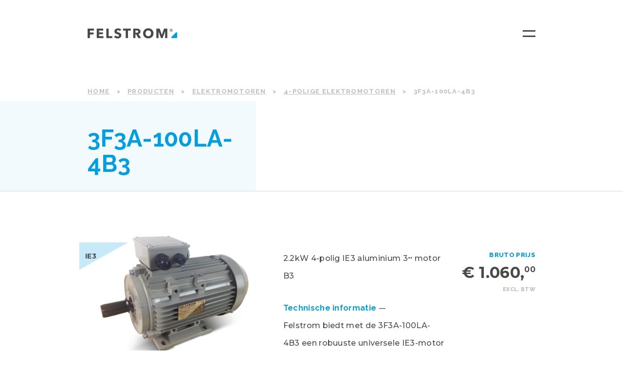

--- FILE ---
content_type: text/html; charset=UTF-8
request_url: https://www.felstrom.com/nl/3f3a-100la-4b3/
body_size: 79394
content:
<!doctype html>
<html lang="nl-NL">
<head>
	<meta charset="UTF-8">
	<meta name="viewport" content="width=device-width, initial-scale=1">
	<link rel="profile" href="http://gmpg.org/xfn/11">

    <link href="https://fonts.googleapis.com/css?family=Montserrat:500,700|Raleway:400,500,700,800,900" rel="stylesheet" />

    <link rel="shortcut icon" href="https://www.felstrom.com/wp-content/themes/felstrom/images/favicon/favicon.ico" type="image/x-icon" />
    <link rel="apple-touch-icon" href="https://www.felstrom.com/wp-content/themes/felstrom/images/favicon/apple-touch-icon.png" />
    <link rel="apple-touch-icon" sizes="57x57" href="https://www.felstrom.com/wp-content/themes/felstrom/images/favicon/apple-touch-icon-57x57.png" />
    <link rel="apple-touch-icon" sizes="72x72" href="https://www.felstrom.com/wp-content/themes/felstrom/images/favicon/apple-touch-icon-72x72.png" />
    <link rel="apple-touch-icon" sizes="76x76" href="https://www.felstrom.com/wp-content/themes/felstrom/images/favicon/apple-touch-icon-76x76.png" />
    <link rel="apple-touch-icon" sizes="114x114" href="https://www.felstrom.com/wp-content/themes/felstrom/images/favicon/apple-touch-icon-114x114.png" />
    <link rel="apple-touch-icon" sizes="120x120" href="https://www.felstrom.com/wp-content/themes/felstrom/images/favicon/apple-touch-icon-120x120.png" />
    <link rel="apple-touch-icon" sizes="144x144" href="https://www.felstrom.com/wp-content/themes/felstrom/images/favicon/apple-touch-icon-144x144.png" />
    <link rel="apple-touch-icon" sizes="152x152" href="https://www.felstrom.com/wp-content/themes/felstrom/images/favicon/apple-touch-icon-152x152.png" />
    <link rel="apple-touch-icon" sizes="180x180" href="https://www.felstrom.com/wp-content/themes/felstrom/images/favicon/apple-touch-icon-180x180.png" />

	<meta name='robots' content='index, follow, max-image-preview:large, max-snippet:-1, max-video-preview:-1' />
	<style>img:is([sizes="auto" i], [sizes^="auto," i]) { contain-intrinsic-size: 3000px 1500px }</style>
	<link rel="alternate" hreflang="en" href="https://www.felstrom.com/products/3f3a-100la-4b3/" />
<link rel="alternate" hreflang="nl" href="https://www.felstrom.com/nl/3f3a-100la-4b3/" />
<link rel="alternate" hreflang="de" href="https://www.felstrom.com/de/produkte/3f3a-100la-4b3/" />
<link rel="alternate" hreflang="x-default" href="https://www.felstrom.com/products/3f3a-100la-4b3/" />

<!-- Google Tag Manager for WordPress by gtm4wp.com -->
<script data-cfasync="false" data-pagespeed-no-defer>
	var gtm4wp_datalayer_name = "dataLayer";
	var dataLayer = dataLayer || [];
</script>
<!-- End Google Tag Manager for WordPress by gtm4wp.com -->
	<!-- This site is optimized with the Yoast SEO plugin v26.2 - https://yoast.com/wordpress/plugins/seo/ -->
	<title>3F3A-100LA-4B3 &#8226; Felstrom</title>
	<link rel="canonical" href="https://www.felstrom.com/nl/3f3a-100la-4b3/" />
	<meta property="og:locale" content="nl_NL" />
	<meta property="og:type" content="article" />
	<meta property="og:title" content="3F3A-100LA-4B3 &#8226; Felstrom" />
	<meta property="og:description" content="Felstrom biedt met de 3F3A-100LA-4B3 een robuuste universele IE3-motor voor een vriendelijke prijs. De 3F3A-100LA-4B3 is een veelzijdige en goed uitgeruste 4-polige 2.2kW-elektromotor in B3-bouwvorm. Net als alle andere Felstrom-motoren is de 3F3A-100LA-4B3 afgewerkt in een duurzame RAL 7030-poedercoating en heeft een roestvrijstalen ID-plaat voor optimale duurzaamheid. Felstrom-motoren kenmerken zich door een goede afdichting op [&hellip;]" />
	<meta property="og:url" content="https://www.felstrom.com/nl/3f3a-100la-4b3/" />
	<meta property="og:site_name" content="Felstrom" />
	<meta property="article:modified_time" content="2020-07-20T11:22:18+00:00" />
	<meta property="og:image" content="https://www.felstrom.com/wp-content/uploads/2019/06/3F3A-100LA-4B3-FEL.jpg" />
	<meta property="og:image:width" content="3402" />
	<meta property="og:image:height" content="2551" />
	<meta property="og:image:type" content="image/jpeg" />
	<meta name="twitter:card" content="summary_large_image" />
	<script type="application/ld+json" class="yoast-schema-graph">{"@context":"https://schema.org","@graph":[{"@type":"WebPage","@id":"https://www.felstrom.com/nl/3f3a-100la-4b3/","url":"https://www.felstrom.com/nl/3f3a-100la-4b3/","name":"3F3A-100LA-4B3 &#8226; Felstrom","isPartOf":{"@id":"https://www.felstrom.com/#website"},"primaryImageOfPage":{"@id":"https://www.felstrom.com/nl/3f3a-100la-4b3/#primaryimage"},"image":{"@id":"https://www.felstrom.com/nl/3f3a-100la-4b3/#primaryimage"},"thumbnailUrl":"https://www.felstrom.com/wp-content/uploads/2019/06/3F3A-100LA-4B3-FEL.jpg","datePublished":"2019-10-30T23:29:28+00:00","dateModified":"2020-07-20T11:22:18+00:00","breadcrumb":{"@id":"https://www.felstrom.com/nl/3f3a-100la-4b3/#breadcrumb"},"inLanguage":"nl-NL","potentialAction":[{"@type":"ReadAction","target":["https://www.felstrom.com/nl/3f3a-100la-4b3/"]}]},{"@type":"ImageObject","inLanguage":"nl-NL","@id":"https://www.felstrom.com/nl/3f3a-100la-4b3/#primaryimage","url":"https://www.felstrom.com/wp-content/uploads/2019/06/3F3A-100LA-4B3-FEL.jpg","contentUrl":"https://www.felstrom.com/wp-content/uploads/2019/06/3F3A-100LA-4B3-FEL.jpg","width":3402,"height":2551},{"@type":"BreadcrumbList","@id":"https://www.felstrom.com/nl/3f3a-100la-4b3/#breadcrumb","itemListElement":[{"@type":"ListItem","position":1,"name":"Home","item":"https://www.felstrom.com/nl/"},{"@type":"ListItem","position":2,"name":"Producten","item":"https://www.felstrom.com/products/"},{"@type":"ListItem","position":3,"name":"Elektromotoren","item":"https://www.felstrom.com/nl/product-category/elektromotoren/"},{"@type":"ListItem","position":4,"name":"4-polige elektromotoren","item":"https://www.felstrom.com/nl/product-category/4-polige-elektromotoren/"},{"@type":"ListItem","position":5,"name":"3F3A-100LA-4B3"}]},{"@type":"WebSite","@id":"https://www.felstrom.com/#website","url":"https://www.felstrom.com/","name":"Felstrom","description":"","publisher":{"@id":"https://www.felstrom.com/#organization"},"potentialAction":[{"@type":"SearchAction","target":{"@type":"EntryPoint","urlTemplate":"https://www.felstrom.com/?s={search_term_string}"},"query-input":{"@type":"PropertyValueSpecification","valueRequired":true,"valueName":"search_term_string"}}],"inLanguage":"nl-NL"},{"@type":"Organization","@id":"https://www.felstrom.com/#organization","name":"Felstrom","url":"https://www.felstrom.com/","logo":{"@type":"ImageObject","inLanguage":"nl-NL","@id":"https://www.felstrom.com/#/schema/logo/image/","url":"https://www.felstrom.com/wp-content/uploads/2019/11/Logo-FelstromR-sq.png","contentUrl":"https://www.felstrom.com/wp-content/uploads/2019/11/Logo-FelstromR-sq.png","width":787,"height":787,"caption":"Felstrom"},"image":{"@id":"https://www.felstrom.com/#/schema/logo/image/"}}]}</script>
	<!-- / Yoast SEO plugin. -->


<link rel='dns-prefetch' href='//www.felstrom.com' />
<link rel="alternate" type="application/rss+xml" title="Felstrom &raquo; feed" href="https://www.felstrom.com/nl/feed/" />
<script type="text/javascript">
/* <![CDATA[ */
window._wpemojiSettings = {"baseUrl":"https:\/\/s.w.org\/images\/core\/emoji\/16.0.1\/72x72\/","ext":".png","svgUrl":"https:\/\/s.w.org\/images\/core\/emoji\/16.0.1\/svg\/","svgExt":".svg","source":{"concatemoji":"https:\/\/www.felstrom.com\/wp-includes\/js\/wp-emoji-release.min.js?ver=6.8.3"}};
/*! This file is auto-generated */
!function(s,n){var o,i,e;function c(e){try{var t={supportTests:e,timestamp:(new Date).valueOf()};sessionStorage.setItem(o,JSON.stringify(t))}catch(e){}}function p(e,t,n){e.clearRect(0,0,e.canvas.width,e.canvas.height),e.fillText(t,0,0);var t=new Uint32Array(e.getImageData(0,0,e.canvas.width,e.canvas.height).data),a=(e.clearRect(0,0,e.canvas.width,e.canvas.height),e.fillText(n,0,0),new Uint32Array(e.getImageData(0,0,e.canvas.width,e.canvas.height).data));return t.every(function(e,t){return e===a[t]})}function u(e,t){e.clearRect(0,0,e.canvas.width,e.canvas.height),e.fillText(t,0,0);for(var n=e.getImageData(16,16,1,1),a=0;a<n.data.length;a++)if(0!==n.data[a])return!1;return!0}function f(e,t,n,a){switch(t){case"flag":return n(e,"\ud83c\udff3\ufe0f\u200d\u26a7\ufe0f","\ud83c\udff3\ufe0f\u200b\u26a7\ufe0f")?!1:!n(e,"\ud83c\udde8\ud83c\uddf6","\ud83c\udde8\u200b\ud83c\uddf6")&&!n(e,"\ud83c\udff4\udb40\udc67\udb40\udc62\udb40\udc65\udb40\udc6e\udb40\udc67\udb40\udc7f","\ud83c\udff4\u200b\udb40\udc67\u200b\udb40\udc62\u200b\udb40\udc65\u200b\udb40\udc6e\u200b\udb40\udc67\u200b\udb40\udc7f");case"emoji":return!a(e,"\ud83e\udedf")}return!1}function g(e,t,n,a){var r="undefined"!=typeof WorkerGlobalScope&&self instanceof WorkerGlobalScope?new OffscreenCanvas(300,150):s.createElement("canvas"),o=r.getContext("2d",{willReadFrequently:!0}),i=(o.textBaseline="top",o.font="600 32px Arial",{});return e.forEach(function(e){i[e]=t(o,e,n,a)}),i}function t(e){var t=s.createElement("script");t.src=e,t.defer=!0,s.head.appendChild(t)}"undefined"!=typeof Promise&&(o="wpEmojiSettingsSupports",i=["flag","emoji"],n.supports={everything:!0,everythingExceptFlag:!0},e=new Promise(function(e){s.addEventListener("DOMContentLoaded",e,{once:!0})}),new Promise(function(t){var n=function(){try{var e=JSON.parse(sessionStorage.getItem(o));if("object"==typeof e&&"number"==typeof e.timestamp&&(new Date).valueOf()<e.timestamp+604800&&"object"==typeof e.supportTests)return e.supportTests}catch(e){}return null}();if(!n){if("undefined"!=typeof Worker&&"undefined"!=typeof OffscreenCanvas&&"undefined"!=typeof URL&&URL.createObjectURL&&"undefined"!=typeof Blob)try{var e="postMessage("+g.toString()+"("+[JSON.stringify(i),f.toString(),p.toString(),u.toString()].join(",")+"));",a=new Blob([e],{type:"text/javascript"}),r=new Worker(URL.createObjectURL(a),{name:"wpTestEmojiSupports"});return void(r.onmessage=function(e){c(n=e.data),r.terminate(),t(n)})}catch(e){}c(n=g(i,f,p,u))}t(n)}).then(function(e){for(var t in e)n.supports[t]=e[t],n.supports.everything=n.supports.everything&&n.supports[t],"flag"!==t&&(n.supports.everythingExceptFlag=n.supports.everythingExceptFlag&&n.supports[t]);n.supports.everythingExceptFlag=n.supports.everythingExceptFlag&&!n.supports.flag,n.DOMReady=!1,n.readyCallback=function(){n.DOMReady=!0}}).then(function(){return e}).then(function(){var e;n.supports.everything||(n.readyCallback(),(e=n.source||{}).concatemoji?t(e.concatemoji):e.wpemoji&&e.twemoji&&(t(e.twemoji),t(e.wpemoji)))}))}((window,document),window._wpemojiSettings);
/* ]]> */
</script>
<style id='wp-emoji-styles-inline-css' type='text/css'>

	img.wp-smiley, img.emoji {
		display: inline !important;
		border: none !important;
		box-shadow: none !important;
		height: 1em !important;
		width: 1em !important;
		margin: 0 0.07em !important;
		vertical-align: -0.1em !important;
		background: none !important;
		padding: 0 !important;
	}
</style>
<link rel='stylesheet' id='wp-block-library-css' href='https://www.felstrom.com/wp-includes/css/dist/block-library/style.min.css?ver=6.8.3' type='text/css' media='all' />
<style id='classic-theme-styles-inline-css' type='text/css'>
/*! This file is auto-generated */
.wp-block-button__link{color:#fff;background-color:#32373c;border-radius:9999px;box-shadow:none;text-decoration:none;padding:calc(.667em + 2px) calc(1.333em + 2px);font-size:1.125em}.wp-block-file__button{background:#32373c;color:#fff;text-decoration:none}
</style>
<style id='global-styles-inline-css' type='text/css'>
:root{--wp--preset--aspect-ratio--square: 1;--wp--preset--aspect-ratio--4-3: 4/3;--wp--preset--aspect-ratio--3-4: 3/4;--wp--preset--aspect-ratio--3-2: 3/2;--wp--preset--aspect-ratio--2-3: 2/3;--wp--preset--aspect-ratio--16-9: 16/9;--wp--preset--aspect-ratio--9-16: 9/16;--wp--preset--color--black: #000000;--wp--preset--color--cyan-bluish-gray: #abb8c3;--wp--preset--color--white: #ffffff;--wp--preset--color--pale-pink: #f78da7;--wp--preset--color--vivid-red: #cf2e2e;--wp--preset--color--luminous-vivid-orange: #ff6900;--wp--preset--color--luminous-vivid-amber: #fcb900;--wp--preset--color--light-green-cyan: #7bdcb5;--wp--preset--color--vivid-green-cyan: #00d084;--wp--preset--color--pale-cyan-blue: #8ed1fc;--wp--preset--color--vivid-cyan-blue: #0693e3;--wp--preset--color--vivid-purple: #9b51e0;--wp--preset--gradient--vivid-cyan-blue-to-vivid-purple: linear-gradient(135deg,rgba(6,147,227,1) 0%,rgb(155,81,224) 100%);--wp--preset--gradient--light-green-cyan-to-vivid-green-cyan: linear-gradient(135deg,rgb(122,220,180) 0%,rgb(0,208,130) 100%);--wp--preset--gradient--luminous-vivid-amber-to-luminous-vivid-orange: linear-gradient(135deg,rgba(252,185,0,1) 0%,rgba(255,105,0,1) 100%);--wp--preset--gradient--luminous-vivid-orange-to-vivid-red: linear-gradient(135deg,rgba(255,105,0,1) 0%,rgb(207,46,46) 100%);--wp--preset--gradient--very-light-gray-to-cyan-bluish-gray: linear-gradient(135deg,rgb(238,238,238) 0%,rgb(169,184,195) 100%);--wp--preset--gradient--cool-to-warm-spectrum: linear-gradient(135deg,rgb(74,234,220) 0%,rgb(151,120,209) 20%,rgb(207,42,186) 40%,rgb(238,44,130) 60%,rgb(251,105,98) 80%,rgb(254,248,76) 100%);--wp--preset--gradient--blush-light-purple: linear-gradient(135deg,rgb(255,206,236) 0%,rgb(152,150,240) 100%);--wp--preset--gradient--blush-bordeaux: linear-gradient(135deg,rgb(254,205,165) 0%,rgb(254,45,45) 50%,rgb(107,0,62) 100%);--wp--preset--gradient--luminous-dusk: linear-gradient(135deg,rgb(255,203,112) 0%,rgb(199,81,192) 50%,rgb(65,88,208) 100%);--wp--preset--gradient--pale-ocean: linear-gradient(135deg,rgb(255,245,203) 0%,rgb(182,227,212) 50%,rgb(51,167,181) 100%);--wp--preset--gradient--electric-grass: linear-gradient(135deg,rgb(202,248,128) 0%,rgb(113,206,126) 100%);--wp--preset--gradient--midnight: linear-gradient(135deg,rgb(2,3,129) 0%,rgb(40,116,252) 100%);--wp--preset--font-size--small: 13px;--wp--preset--font-size--medium: 20px;--wp--preset--font-size--large: 36px;--wp--preset--font-size--x-large: 42px;--wp--preset--spacing--20: 0.44rem;--wp--preset--spacing--30: 0.67rem;--wp--preset--spacing--40: 1rem;--wp--preset--spacing--50: 1.5rem;--wp--preset--spacing--60: 2.25rem;--wp--preset--spacing--70: 3.38rem;--wp--preset--spacing--80: 5.06rem;--wp--preset--shadow--natural: 6px 6px 9px rgba(0, 0, 0, 0.2);--wp--preset--shadow--deep: 12px 12px 50px rgba(0, 0, 0, 0.4);--wp--preset--shadow--sharp: 6px 6px 0px rgba(0, 0, 0, 0.2);--wp--preset--shadow--outlined: 6px 6px 0px -3px rgba(255, 255, 255, 1), 6px 6px rgba(0, 0, 0, 1);--wp--preset--shadow--crisp: 6px 6px 0px rgba(0, 0, 0, 1);}:where(.is-layout-flex){gap: 0.5em;}:where(.is-layout-grid){gap: 0.5em;}body .is-layout-flex{display: flex;}.is-layout-flex{flex-wrap: wrap;align-items: center;}.is-layout-flex > :is(*, div){margin: 0;}body .is-layout-grid{display: grid;}.is-layout-grid > :is(*, div){margin: 0;}:where(.wp-block-columns.is-layout-flex){gap: 2em;}:where(.wp-block-columns.is-layout-grid){gap: 2em;}:where(.wp-block-post-template.is-layout-flex){gap: 1.25em;}:where(.wp-block-post-template.is-layout-grid){gap: 1.25em;}.has-black-color{color: var(--wp--preset--color--black) !important;}.has-cyan-bluish-gray-color{color: var(--wp--preset--color--cyan-bluish-gray) !important;}.has-white-color{color: var(--wp--preset--color--white) !important;}.has-pale-pink-color{color: var(--wp--preset--color--pale-pink) !important;}.has-vivid-red-color{color: var(--wp--preset--color--vivid-red) !important;}.has-luminous-vivid-orange-color{color: var(--wp--preset--color--luminous-vivid-orange) !important;}.has-luminous-vivid-amber-color{color: var(--wp--preset--color--luminous-vivid-amber) !important;}.has-light-green-cyan-color{color: var(--wp--preset--color--light-green-cyan) !important;}.has-vivid-green-cyan-color{color: var(--wp--preset--color--vivid-green-cyan) !important;}.has-pale-cyan-blue-color{color: var(--wp--preset--color--pale-cyan-blue) !important;}.has-vivid-cyan-blue-color{color: var(--wp--preset--color--vivid-cyan-blue) !important;}.has-vivid-purple-color{color: var(--wp--preset--color--vivid-purple) !important;}.has-black-background-color{background-color: var(--wp--preset--color--black) !important;}.has-cyan-bluish-gray-background-color{background-color: var(--wp--preset--color--cyan-bluish-gray) !important;}.has-white-background-color{background-color: var(--wp--preset--color--white) !important;}.has-pale-pink-background-color{background-color: var(--wp--preset--color--pale-pink) !important;}.has-vivid-red-background-color{background-color: var(--wp--preset--color--vivid-red) !important;}.has-luminous-vivid-orange-background-color{background-color: var(--wp--preset--color--luminous-vivid-orange) !important;}.has-luminous-vivid-amber-background-color{background-color: var(--wp--preset--color--luminous-vivid-amber) !important;}.has-light-green-cyan-background-color{background-color: var(--wp--preset--color--light-green-cyan) !important;}.has-vivid-green-cyan-background-color{background-color: var(--wp--preset--color--vivid-green-cyan) !important;}.has-pale-cyan-blue-background-color{background-color: var(--wp--preset--color--pale-cyan-blue) !important;}.has-vivid-cyan-blue-background-color{background-color: var(--wp--preset--color--vivid-cyan-blue) !important;}.has-vivid-purple-background-color{background-color: var(--wp--preset--color--vivid-purple) !important;}.has-black-border-color{border-color: var(--wp--preset--color--black) !important;}.has-cyan-bluish-gray-border-color{border-color: var(--wp--preset--color--cyan-bluish-gray) !important;}.has-white-border-color{border-color: var(--wp--preset--color--white) !important;}.has-pale-pink-border-color{border-color: var(--wp--preset--color--pale-pink) !important;}.has-vivid-red-border-color{border-color: var(--wp--preset--color--vivid-red) !important;}.has-luminous-vivid-orange-border-color{border-color: var(--wp--preset--color--luminous-vivid-orange) !important;}.has-luminous-vivid-amber-border-color{border-color: var(--wp--preset--color--luminous-vivid-amber) !important;}.has-light-green-cyan-border-color{border-color: var(--wp--preset--color--light-green-cyan) !important;}.has-vivid-green-cyan-border-color{border-color: var(--wp--preset--color--vivid-green-cyan) !important;}.has-pale-cyan-blue-border-color{border-color: var(--wp--preset--color--pale-cyan-blue) !important;}.has-vivid-cyan-blue-border-color{border-color: var(--wp--preset--color--vivid-cyan-blue) !important;}.has-vivid-purple-border-color{border-color: var(--wp--preset--color--vivid-purple) !important;}.has-vivid-cyan-blue-to-vivid-purple-gradient-background{background: var(--wp--preset--gradient--vivid-cyan-blue-to-vivid-purple) !important;}.has-light-green-cyan-to-vivid-green-cyan-gradient-background{background: var(--wp--preset--gradient--light-green-cyan-to-vivid-green-cyan) !important;}.has-luminous-vivid-amber-to-luminous-vivid-orange-gradient-background{background: var(--wp--preset--gradient--luminous-vivid-amber-to-luminous-vivid-orange) !important;}.has-luminous-vivid-orange-to-vivid-red-gradient-background{background: var(--wp--preset--gradient--luminous-vivid-orange-to-vivid-red) !important;}.has-very-light-gray-to-cyan-bluish-gray-gradient-background{background: var(--wp--preset--gradient--very-light-gray-to-cyan-bluish-gray) !important;}.has-cool-to-warm-spectrum-gradient-background{background: var(--wp--preset--gradient--cool-to-warm-spectrum) !important;}.has-blush-light-purple-gradient-background{background: var(--wp--preset--gradient--blush-light-purple) !important;}.has-blush-bordeaux-gradient-background{background: var(--wp--preset--gradient--blush-bordeaux) !important;}.has-luminous-dusk-gradient-background{background: var(--wp--preset--gradient--luminous-dusk) !important;}.has-pale-ocean-gradient-background{background: var(--wp--preset--gradient--pale-ocean) !important;}.has-electric-grass-gradient-background{background: var(--wp--preset--gradient--electric-grass) !important;}.has-midnight-gradient-background{background: var(--wp--preset--gradient--midnight) !important;}.has-small-font-size{font-size: var(--wp--preset--font-size--small) !important;}.has-medium-font-size{font-size: var(--wp--preset--font-size--medium) !important;}.has-large-font-size{font-size: var(--wp--preset--font-size--large) !important;}.has-x-large-font-size{font-size: var(--wp--preset--font-size--x-large) !important;}
:where(.wp-block-post-template.is-layout-flex){gap: 1.25em;}:where(.wp-block-post-template.is-layout-grid){gap: 1.25em;}
:where(.wp-block-columns.is-layout-flex){gap: 2em;}:where(.wp-block-columns.is-layout-grid){gap: 2em;}
:root :where(.wp-block-pullquote){font-size: 1.5em;line-height: 1.6;}
</style>
<link rel='stylesheet' id='contact-form-7-css' href='https://www.felstrom.com/wp-content/plugins/contact-form-7/includes/css/styles.css?ver=6.1.2' type='text/css' media='all' />
<link rel='stylesheet' id='wpml-legacy-dropdown-click-0-css' href='https://www.felstrom.com/wp-content/plugins/sitepress-multilingual-cms/templates/language-switchers/legacy-dropdown-click/style.min.css?ver=1' type='text/css' media='all' />
<link rel='stylesheet' id='search-filter-plugin-styles-css' href='https://www.felstrom.com/wp-content/plugins/search-filter-pro/public/assets/css/search-filter.min.css?ver=2.5.19' type='text/css' media='all' />
<link rel='stylesheet' id='felstrom-style-css' href='https://www.felstrom.com/wp-content/themes/felstrom/style.css?ver=1.0.0' type='text/css' media='all' />
<script type="text/javascript" src="https://www.felstrom.com/wp-content/plugins/sitepress-multilingual-cms/templates/language-switchers/legacy-dropdown-click/script.min.js?ver=1" id="wpml-legacy-dropdown-click-0-js"></script>
<script type="text/javascript" src="https://www.felstrom.com/wp-includes/js/jquery/jquery.min.js?ver=3.7.1" id="jquery-core-js"></script>
<script type="text/javascript" src="https://www.felstrom.com/wp-includes/js/jquery/jquery-migrate.min.js?ver=3.4.1" id="jquery-migrate-js"></script>
<link rel="https://api.w.org/" href="https://www.felstrom.com/nl/wp-json/" /><link rel="EditURI" type="application/rsd+xml" title="RSD" href="https://www.felstrom.com/xmlrpc.php?rsd" />
<meta name="generator" content="WordPress 6.8.3" />
<link rel='shortlink' href='https://www.felstrom.com/nl/?p=8856' />
<link rel="alternate" title="oEmbed (JSON)" type="application/json+oembed" href="https://www.felstrom.com/nl/wp-json/oembed/1.0/embed?url=https%3A%2F%2Fwww.felstrom.com%2Fnl%2F3f3a-100la-4b3%2F" />
<link rel="alternate" title="oEmbed (XML)" type="text/xml+oembed" href="https://www.felstrom.com/nl/wp-json/oembed/1.0/embed?url=https%3A%2F%2Fwww.felstrom.com%2Fnl%2F3f3a-100la-4b3%2F&#038;format=xml" />
<meta name="generator" content="WPML ver:4.8.4 stt:38,1,3;" />

<!-- Google Tag Manager for WordPress by gtm4wp.com -->
<!-- GTM Container placement set to footer -->
<script data-cfasync="false" data-pagespeed-no-defer>
	var dataLayer_content = {"pagePostType":"product","pagePostType2":"single-product"};
	dataLayer.push( dataLayer_content );
</script>
<script data-cfasync="false" data-pagespeed-no-defer>
(function(w,d,s,l,i){w[l]=w[l]||[];w[l].push({'gtm.start':
new Date().getTime(),event:'gtm.js'});var f=d.getElementsByTagName(s)[0],
j=d.createElement(s),dl=l!='dataLayer'?'&l='+l:'';j.async=true;j.src=
'//www.googletagmanager.com/gtm.js?id='+i+dl;f.parentNode.insertBefore(j,f);
})(window,document,'script','dataLayer','GTM-5LSW4DV');
</script>
<!-- End Google Tag Manager for WordPress by gtm4wp.com --></head>

<body class="wp-singular product-template-default single single-product postid-8856 wp-theme-felstrom">

<div id="page" class="site">
	<a class="skip-link screen-reader-text" href="#main">Ga naar inhoud</a>

	<header class="site-header">
        <div class="container">
            <div class="row flex-row sm-gutters main-row">
                <div class="col-lg-2 col-xs-6 col-logo">
                    <a href="https://www.felstrom.com/nl/" class="logo">
                        <svg xmlns="http://www.w3.org/2000/svg" viewBox="0 0 174.5 19.7"><defs><style>.cls-1{fill:#009ee3;}.cls-2{fill:#484847;}</style></defs><title>Felstrom</title><g id="Laag_2" data-name="Laag 2"><g id="Laag_1-2" data-name="Laag 1"><path class="cls-1" d="M174.5,9v8.9a1.32,1.32,0,0,1-1.3,1.3h-8.9a1.32,1.32,0,0,1-.9-2.3L172.3,8a1.32,1.32,0,0,1,2.2,1"/><polygon class="cls-2" points="0 19.2 4.4 19.2 4.4 12 11.7 12 11.7 8.3 4.4 8.3 4.4 4.4 12.3 4.4 12.3 0.6 0 0.6 0 19.2"/><polygon class="cls-2" points="17.8 0.6 17.8 19.2 30.8 19.2 30.8 15.4 22.2 15.4 22.2 11.5 29.9 11.5 29.9 7.9 22.2 7.9 22.2 4.4 30.4 4.4 30.4 0.6 17.8 0.6"/><polygon class="cls-2" points="36.5 0.6 36.5 19.2 48.2 19.2 48.2 15.3 41 15.3 41 0.6 36.5 0.6"/><path class="cls-2" d="M62.8,5.4a4.43,4.43,0,0,0-1.5-1.2,3.92,3.92,0,0,0-1.8-.4,2.77,2.77,0,0,0-.9.1,6.89,6.89,0,0,0-.8.3,1.17,1.17,0,0,0-.6.6,1.22,1.22,0,0,0-.3.9,1.88,1.88,0,0,0,.2.8,1.7,1.7,0,0,0,.6.6,3.55,3.55,0,0,0,.9.4c.4.1.7.3,1.2.4s1.3.4,2,.7a11.4,11.4,0,0,1,1.9,1,4.39,4.39,0,0,1,1.4,1.6,4.14,4.14,0,0,1,.6,2.3,6.09,6.09,0,0,1-.6,2.8,4.94,4.94,0,0,1-1.6,1.9,6.14,6.14,0,0,1-2.3,1.1,12.59,12.59,0,0,1-2.7.4,10.72,10.72,0,0,1-3.9-.7,8.3,8.3,0,0,1-3.1-2l3-3a6.23,6.23,0,0,0,1.8,1.4,4.56,4.56,0,0,0,2.2.6,3.4,3.4,0,0,0,1-.1,6.89,6.89,0,0,0,.8-.3l.6-.6a3,3,0,0,0,.2-1,1.4,1.4,0,0,0-.3-.9,2.85,2.85,0,0,0-.8-.7,6.66,6.66,0,0,0-1.2-.6c-.5-.2-1-.3-1.7-.5a13.36,13.36,0,0,1-1.8-.7,5.6,5.6,0,0,1-1.5-1,5.83,5.83,0,0,1-1.1-1.5A4.64,4.64,0,0,1,52.3,6a6,6,0,0,1,.6-2.7,5.81,5.81,0,0,1,1.7-1.8,6.71,6.71,0,0,1,2.3-1A11.53,11.53,0,0,1,59.5.2a9.06,9.06,0,0,1,3.2.6,9.25,9.25,0,0,1,2.9,1.7Z"/><polygon class="cls-2" points="69.1 0.6 69.1 4.4 74.3 4.4 74.3 19.2 78.8 19.2 78.8 4.4 84.1 4.4 84.1 0.6 69.1 0.6"/><path class="cls-2" d="M98.6,6.3a2,2,0,0,0-.3-1.1,1.34,1.34,0,0,0-.7-.6,2.93,2.93,0,0,0-1-.3,3.75,3.75,0,0,0-1-.1H93.2V8.6h2.1a3.75,3.75,0,0,0,1.1-.1l1.1-.3a2.7,2.7,0,0,0,.8-.7,2.38,2.38,0,0,0,.3-1.2m.2,12.9-4.1-7.4H93.2v7.4H88.8V.6h7.1a10.9,10.9,0,0,1,2.6.3,7.89,7.89,0,0,1,2.3.9,4.36,4.36,0,0,1,1.6,1.7,5.4,5.4,0,0,1,.6,2.7,4.89,4.89,0,0,1-3.8,5l4.9,8Z"/><path class="cls-2" d="M123.6,9.8a5.87,5.87,0,0,0-.4-2.3,5.44,5.44,0,0,0-1.1-1.8,5.23,5.23,0,0,0-1.7-1.2,6.25,6.25,0,0,0-4.4,0,5.23,5.23,0,0,0-1.7,1.2,5.44,5.44,0,0,0-1.1,1.8,5.87,5.87,0,0,0-.4,2.3,5.87,5.87,0,0,0,.4,2.3,5.44,5.44,0,0,0,1.1,1.8,5.23,5.23,0,0,0,1.7,1.2,6.25,6.25,0,0,0,4.4,0,6.57,6.57,0,0,0,1.7-1.2,5.44,5.44,0,0,0,1.1-1.8,7.88,7.88,0,0,0,.4-2.3m4.8,0a10.19,10.19,0,0,1-.8,4,8.51,8.51,0,0,1-2.1,3.1,9.62,9.62,0,0,1-3.2,2,10.7,10.7,0,0,1-4.1.7,10.19,10.19,0,0,1-4-.7,9.62,9.62,0,0,1-3.2-2,9.45,9.45,0,0,1-2.1-3.1,10.57,10.57,0,0,1-.8-4,10.19,10.19,0,0,1,.8-4A9.45,9.45,0,0,1,111,2.7a11.56,11.56,0,0,1,3.2-2,10.52,10.52,0,0,1,4-.7,11,11,0,0,1,4.1.7,9.62,9.62,0,0,1,3.2,2,8.51,8.51,0,0,1,2.1,3.1,10.19,10.19,0,0,1,.8,4"/><polygon class="cls-2" points="148.9 0.6 144.8 12.5 144.7 12.5 140.4 0.6 134 0.6 134 19.2 138.3 19.2 138.2 6 138.2 6 143 19.2 146.1 19.2 151 6 151.1 6 150.9 19.2 155.4 19.2 155.4 0.6 148.9 0.6"/><path class="cls-2" d="M162.2,3.7V2.4h.9a.52.52,0,0,1,.4.2.76.76,0,0,1,.2.5.75.75,0,0,1-.1.5.52.52,0,0,1-.4.2h-1Zm-.7,1.9h.7V4.3h.7l.8,1.3h.8l-.9-1.5a2.09,2.09,0,0,0,.6-.4,1.45,1.45,0,0,0,.2-.7.9.9,0,0,0-.1-.5c-.1-.1-.1-.3-.2-.4a1.38,1.38,0,0,0-.4-.3.75.75,0,0,0-.5-.1h-1.7V5.6Zm.2.6a2.36,2.36,0,0,1-.9-.6,3.49,3.49,0,0,1-.6-.9,3.59,3.59,0,0,1-.2-1.1,4.25,4.25,0,0,1,.2-1.1,2.36,2.36,0,0,1,.6-.9,3.49,3.49,0,0,1,.9-.6,3.12,3.12,0,0,1,2.2,0,2.36,2.36,0,0,1,.9.6,2,2,0,0,1,.6.9,3.59,3.59,0,0,1,.2,1.1,3.59,3.59,0,0,1-.2,1.1,2.36,2.36,0,0,1-.6.9l-.9.6a3.59,3.59,0,0,1-1.1.2,4.25,4.25,0,0,1-1.1-.2m2.4.4a3.51,3.51,0,0,0,1.7-1.7,2.54,2.54,0,0,0,.2-1.2,4.3,4.3,0,0,0-.2-1.2A3.51,3.51,0,0,0,164.1.8a2.74,2.74,0,0,0-1.3-.2,5.07,5.07,0,0,0-1.3.2,3.51,3.51,0,0,0-1.7,1.7,2.54,2.54,0,0,0-.2,1.2,4.3,4.3,0,0,0,.2,1.2,3.51,3.51,0,0,0,1.7,1.7,2.74,2.74,0,0,0,1.3.2,5.07,5.07,0,0,0,1.3-.2"/></g></g></svg>                    </a>
                </div>
                                <div class="col-lg-10 col-xs-6 col-navigation">
                    <div class="main-navigation-trigger">
                        <span></span>
                    </div>
                    <nav id="site-navigation" class="main-navigation">
                        <div class="menu-header-nl-container"><ul id="primary-menu" class="menu"><li id="menu-item-15" class="menu-item menu-item-type-post_type menu-item-object-page menu-item-home menu-item-15"><a href="https://www.felstrom.com/nl/">Home</a></li>
<li id="menu-item-9579" class="menu-item menu-item-type-post_type menu-item-object-page menu-item-9579"><a href="https://www.felstrom.com/nl/over-felstrom/">Over Felstrom</a></li>
<li id="menu-item-142" class="menu-item menu-item-type-post_type_archive menu-item-object-product menu-item-142"><a href="https://www.felstrom.com/nl/producten/">Producten</a></li>
<li id="menu-item-195" class="menu-item menu-item-type-post_type menu-item-object-page menu-item-195"><a href="https://www.felstrom.com/nl/verkooppunten/">Verkooppunten</a></li>
<li id="menu-item-6060" class="menu-item menu-item-type-post_type menu-item-object-page menu-item-6060"><a href="https://www.felstrom.com/nl/distributeur-worden/">Distributeur worden</a></li>
<li id="menu-item-6061" class="menu-item menu-item-type-post_type menu-item-object-page menu-item-6061"><a href="https://www.felstrom.com/nl/contact/">Contact</a></li>
</ul></div>                        
<div class="wpml-ls-statics-shortcode_actions wpml-ls wpml-ls-legacy-dropdown-click js-wpml-ls-legacy-dropdown-click">
	<ul role="menu">

		<li class="wpml-ls-slot-shortcode_actions wpml-ls-item wpml-ls-item-nl wpml-ls-current-language wpml-ls-item-legacy-dropdown-click" role="none">

			<a href="#" class="js-wpml-ls-item-toggle wpml-ls-item-toggle" role="menuitem" title="Overschakelen naar Nederlands">
                                                    <img
            class="wpml-ls-flag"
            src="https://www.felstrom.com/wp-content/plugins/sitepress-multilingual-cms/res/flags/nl.png"
            alt="Nederlands"
            width=18
            height=12
    /></a>

			<ul class="js-wpml-ls-sub-menu wpml-ls-sub-menu" role="menu">
				
					<li class="wpml-ls-slot-shortcode_actions wpml-ls-item wpml-ls-item-en wpml-ls-first-item" role="none">
						<a href="https://www.felstrom.com/products/3f3a-100la-4b3/" class="wpml-ls-link" role="menuitem" aria-label="Overschakelen naar Engels" title="Overschakelen naar Engels">
                                                                <img
            class="wpml-ls-flag"
            src="https://www.felstrom.com/wp-content/plugins/sitepress-multilingual-cms/res/flags/en.png"
            alt="Engels"
            width=18
            height=12
    /></a>
					</li>

				
					<li class="wpml-ls-slot-shortcode_actions wpml-ls-item wpml-ls-item-de wpml-ls-last-item" role="none">
						<a href="https://www.felstrom.com/de/produkte/3f3a-100la-4b3/" class="wpml-ls-link" role="menuitem" aria-label="Overschakelen naar Duits" title="Overschakelen naar Duits">
                                                                <img
            class="wpml-ls-flag"
            src="https://www.felstrom.com/wp-content/plugins/sitepress-multilingual-cms/res/flags/de.png"
            alt="Duits"
            width=18
            height=12
    /></a>
					</li>

							</ul>

		</li>

	</ul>
</div>
                        <div class="close">&times;</div>
                    </nav>
                </div>
            </div>
        </div>
        <div class="fullpage-overlay main-navigation-overlay"></div>
	</header>

            <div class="breadcrumbs"><div class="container"><div class="items"><span><span><a href="https://www.felstrom.com/nl/">Home</a></span> <span class="seperator">></span> <span><a href="https://www.felstrom.com/products/">Producten</a></span> <span class="seperator">></span> <span><a href="https://www.felstrom.com/nl/product-category/elektromotoren/">Elektromotoren</a></span> <span class="seperator">></span> <span><a href="https://www.felstrom.com/nl/product-category/4-polige-elektromotoren/">4-polige elektromotoren</a></span> <span class="seperator">></span> <span class="breadcrumb_last" aria-current="page">3F3A-100LA-4B3</span></span></div></div></div>    
	<div class="site-content">

	<div id="primary" class="content-area">
		<main id="main" class="site-main">

		
<article id="post-8856" class="post-8856 product type-product status-publish has-post-thumbnail hentry product-category-4-polige-elektromotoren product-category-elektromotoren product-label-ie3">
    <header class="entry-header">
        <div class="entry-header-inner has-actions">
            <h1 class="entry-title">3F3A-100LA-4B3</h1>            <ul class="actions items">
                <li class="action action-factsheet hidden">
                    <a class="link-arrow" href="#">
                        <span>Factsheet</span>
                        <svg class="icon arrow arrow-right" role="img">
                            <use xlink:href="https://www.felstrom.com/wp-content/themes/felstrom/svg/icons.svg#arrow" />
                        </svg>
                    </a>
                </li>
            </ul>
        </div>
    </header>
    <div class="container">
        <div class="row">
            <div class="col-md-5">
                <div class="entry-image entry-image-single-product">

                                            <ul class="product-labels items">
                                                            <li class="product-label ie3">IE3</li>
                                                    </ul>
                    
                    <ul class="product-labels items hidden">
                        <li class="product-label testproduct">TESTPRODUCT</li>
                    </ul>

                                            <img class="img-responsive" src="https://www.felstrom.com/wp-content/uploads/2019/06/3F3A-100LA-4B3-FEL.jpg" alt="3F3A-100LA-4B3" />
                                    </div>
            </div>
            <div class="col-md-7 product-info">
                <div class="row">
                    <div class="col-sm-4 col-sm-push-8">
                        <div class="price-type-label">Bruto prijs</div>
                                                    <div class="price-box"><span class="price-label">Excl. BTW</span><span class="price price-excluding-tax">&euro;&nbsp;1.060,<span class="decimals">00</span></span></div>                        
                    </div>
                    <div class="col-sm-8 col-sm-pull-4">
                        <div class="entry-content">
                            <p>2.2kW 4-polig IE3 aluminium 3~ motor B3</p>
                            <strong class="content-title">Technische informatie</strong>
                            <p>Felstrom biedt met de 3F3A-100LA-4B3 een robuuste universele IE3-motor voor een vriendelijke prijs. De 3F3A-100LA-4B3 is een veelzijdige en goed uitgeruste 4-polige 2.2kW-elektromotor in B3-bouwvorm. Net als alle andere Felstrom-motoren is de 3F3A-100LA-4B3 afgewerkt in een duurzame RAL 7030-poedercoating en heeft een roestvrijstalen ID-plaat voor optimale duurzaamheid.</p>
<p>Felstrom-motoren kenmerken zich door een goede afdichting op de D-uiteinden. Onze motoren zijn standaard uitgerust met 3 PTC’s. En om een perfecte installatie te garanderen kan de klemmenkast eenvoudig worden gedraaid. </p>
<p>De Felstrom-elektromotoren zijn verkrijgbaar bij onze verkooppunten in alle gangbare bouwvormen zoals B3, B5, B14, B34 en B35. De Felstrom-aluminiummotoren zijn voorzien van een handig multi-mount-systeem. Door de positie van de voeten te veranderen, kan de positie van de klemmenkast heel eenvoudig verplaatst worden. Zo kunnen de voeten van de motor worden gedemonteerd om een B34 als een B14, of een B35 als een B5 te gebruiken. Dat is makkelijk bevoorraden voor een vriendelijke prijs.</p>
                        </div>
                        <ul class="product-actions row flex-row sm-gutters items">
                                                            <li class="action col-lg-6 col-xs-12">
                                    <a class="btn btn-primary btn-block" href="https://www.felstrom.com/nl/verkooppunten/">Verkooppunten</a>
                                </li>
                                                                                        <li class="action col-lg-6 col-xs-12">
                                    <a class="btn btn-secondary btn-block" href="https://www.felstrom.com/nl/contact/">Vragen over dit product?</a>
                                </li>
                                                    </ul>
                    </div>
                </div>

									<div class="product-additional product-details">
						<div class="product-additional-title">
							<strong class="content-title">Productdetails</strong> 3F3A-100LA-4B3						</div>
						<ul class="items">
							                                							                                                                    <li class="item">
                                        <div class="item-label">
                                            Output                                        </div>
                                        <div class="item-value">2.2kW</div>
                                    </li>
                                							                                                                    <li class="item">
                                        <div class="item-label">
                                            Stator winding loss (Pcu1)                                        </div>
                                        <div class="item-value">165 W</div>
                                    </li>
                                							                                                                    <li class="item">
                                        <div class="item-label">
                                            Rotor winding loss (Pcu2)                                        </div>
                                        <div class="item-value">74.9 W</div>
                                    </li>
                                							                                                                    <li class="item">
                                        <div class="item-label">
                                            Ambient temperature 2                                        </div>
                                        <div class="item-value">13 ¡C</div>
                                    </li>
                                							                                                                    <li class="item">
                                        <div class="item-label">
                                            Stray load loss (Ps)                                        </div>
                                        <div class="item-value">26.2 W</div>
                                    </li>
                                							                                                                    <li class="item">
                                        <div class="item-label">
                                            Locked rotor current                                        </div>
                                        <div class="item-value">38.37 A</div>
                                    </li>
                                							                                                                    <li class="item">
                                        <div class="item-label">
                                            Locked rotor current / Full load current                                        </div>
                                        <div class="item-value">8.49</div>
                                    </li>
                                							                                                                    <li class="item">
                                        <div class="item-label">
                                            Full load torque                                        </div>
                                        <div class="item-value">14.49 Nm</div>
                                    </li>
                                							                                                                    <li class="item">
                                        <div class="item-label">
                                            Locked rotor input power at full load                                        </div>
                                        <div class="item-value">18150.6 W</div>
                                    </li>
                                							                                                                    <li class="item">
                                        <div class="item-label">
                                            Locked rotor torque / Full load torque                                        </div>
                                        <div class="item-value">2.66</div>
                                    </li>
                                							                                                                    <li class="item">
                                        <div class="item-label">
                                            Full load input                                        </div>
                                        <div class="item-value">2573.4 W</div>
                                    </li>
                                							                                                                    <li class="item">
                                        <div class="item-label">
                                            Full load current                                        </div>
                                        <div class="item-value">4.586 A</div>
                                    </li>
                                							                                                                    <li class="item">
                                        <div class="item-label">
                                            Locked rotor torque                                        </div>
                                        <div class="item-value">38.6 Nm</div>
                                    </li>
                                							                                                                    <li class="item">
                                        <div class="item-label">
                                            Efficiency at 50% load                                        </div>
                                        <div class="item-value">0.8342</div>
                                    </li>
                                							                                                                    <li class="item">
                                        <div class="item-label">
                                            Efficiency at 75% load                                        </div>
                                        <div class="item-value">0.8566</div>
                                    </li>
                                							                                                                    <li class="item">
                                        <div class="item-label">
                                            Efficiency at 100% load                                        </div>
                                        <div class="item-value">0.8549</div>
                                    </li>
                                							                                                                    <li class="item">
                                        <div class="item-label">
                                            Power factor at full load                                        </div>
                                        <div class="item-value">0.81</div>
                                    </li>
                                							                                                                    <li class="item">
                                        <div class="item-label">
                                            Full load slip                                        </div>
                                        <div class="item-value">0.0321</div>
                                    </li>
                                							                                                                    <li class="item">
                                        <div class="item-label">
                                            Full load speed                                        </div>
                                        <div class="item-value">1452 rpm</div>
                                    </li>
                                							                                                                    <li class="item">
                                        <div class="item-label">
                                            Bearing lifetime                                        </div>
                                        <div class="item-value">40000 h</div>
                                    </li>
                                							                                                                    <li class="item">
                                        <div class="item-label">
                                            Stator winding temperature rise                                        </div>
                                        <div class="item-value">53.48 K</div>
                                    </li>
                                							                                                                    <li class="item">
                                        <div class="item-label">
                                            Direction of rotation                                        </div>
                                        <div class="item-value">bidirectional</div>
                                    </li>
                                							                                                                    <li class="item">
                                        <div class="item-label">
                                            Stator phase resistance at ambient temperature of 95 ℃                                        </div>
                                        <div class="item-value">5.231 ½</div>
                                    </li>
                                							                                                                    <li class="item">
                                        <div class="item-label">
                                            Frame material                                        </div>
                                        <div class="item-value">aluminum</div>
                                    </li>
                                							                                                                    <li class="item">
                                        <div class="item-label">
                                            Sound pressure level                                        </div>
                                        <div class="item-value">63 dB(A)</div>
                                    </li>
                                							                                                                    <li class="item">
                                        <div class="item-label">
                                            Colour                                        </div>
                                        <div class="item-value">RAL 7030</div>
                                    </li>
                                							                                                                    <li class="item">
                                        <div class="item-label">
                                            Vibration                                        </div>
                                        <div class="item-value">0.7 mm/s</div>
                                    </li>
                                							                                                                    <li class="item">
                                        <div class="item-label">
                                            Cooling method                                        </div>
                                        <div class="item-value">IC411</div>
                                    </li>
                                							                                                                    <li class="item">
                                        <div class="item-label">
                                            Insulation resistance                                        </div>
                                        <div class="item-value">200 M½</div>
                                    </li>
                                							                                                                    <li class="item">
                                        <div class="item-label">
                                            Ambient temperature                                        </div>
                                        <div class="item-value">-20 / +40 ¡C</div>
                                    </li>
                                							                                                                    <li class="item">
                                        <div class="item-label">
                                            Bearing temperature                                        </div>
                                        <div class="item-value">53.2 ¡C</div>
                                    </li>
                                							                                                                    <li class="item">
                                        <div class="item-label">
                                            Altitude above sea level                                        </div>
                                        <div class="item-value">1000 m</div>
                                    </li>
                                							                                                                    <li class="item">
                                        <div class="item-label">
                                            Resistance of winding                                        </div>
                                        <div class="item-value">3.931 ½</div>
                                    </li>
                                							                                                                    <li class="item">
                                        <div class="item-label">
                                            Ins. class                                        </div>
                                        <div class="item-value">F</div>
                                    </li>
                                							                                                                    <li class="item">
                                        <div class="item-label">
                                            Connection                                        </div>
                                        <div class="item-value">Y</div>
                                    </li>
                                							                                                                    <li class="item">
                                        <div class="item-label">
                                            Three phase current unbalanced                                        </div>
                                        <div class="item-value">0.013</div>
                                    </li>
                                							                                                                    <li class="item">
                                        <div class="item-label">
                                            No load amps                                        </div>
                                        <div class="item-value">2.58 A</div>
                                    </li>
                                							                                                                    <li class="item">
                                        <div class="item-label">
                                            F.L. current                                        </div>
                                        <div class="item-value">4.52A</div>
                                    </li>
                                							                                                                    <li class="item">
                                        <div class="item-label">
                                            No load input                                        </div>
                                        <div class="item-value">164.2 W</div>
                                    </li>
                                							                                                                    <li class="item">
                                        <div class="item-label">
                                            Power factor                                        </div>
                                        <div class="item-value">0.81</div>
                                    </li>
                                							                                                                    <li class="item">
                                        <div class="item-label">
                                            Core loss (Pfe)                                        </div>
                                        <div class="item-value">85.42 W</div>
                                    </li>
                                							                                                                    <li class="item">
                                        <div class="item-label">
                                            Windage friction loss (Pfw)                                        </div>
                                        <div class="item-value">22.87 W</div>
                                    </li>
                                							                                                                    <li class="item">
                                        <div class="item-label">
                                            Mounting                                        </div>
                                        <div class="item-value">B3</div>
                                    </li>
                                							                                                                    <li class="item">
                                        <div class="item-label">
                                            Speed                                        </div>
                                        <div class="item-value">1450 rpm</div>
                                    </li>
                                							                                                                    <li class="item">
                                        <div class="item-label">
                                            Frame size                                        </div>
                                        <div class="item-value">100L</div>
                                    </li>
                                							                                                                    <li class="item">
                                        <div class="item-label">
                                            IP                                        </div>
                                        <div class="item-value">55</div>
                                    </li>
                                							                                                                    <li class="item">
                                        <div class="item-label">
                                            Voltage                                        </div>
                                        <div class="item-value">400V</div>
                                    </li>
                                							                                                                    <li class="item">
                                        <div class="item-label">
                                            Efficiency                                        </div>
                                        <div class="item-value">86.7% IE3</div>
                                    </li>
                                							                                                                    <li class="item">
                                        <div class="item-label">
                                            Moment of inertia                                        </div>
                                        <div class="item-value">0.00777 kgm2</div>
                                    </li>
                                							                                                                    <li class="item">
                                        <div class="item-label">
                                            Noise at 50 Hz                                        </div>
                                        <div class="item-value">70dB(A)</div>
                                    </li>
                                							                                                                    <li class="item">
                                        <div class="item-label">
                                            Bearing DE                                        </div>
                                        <div class="item-value">6206ZZ</div>
                                    </li>
                                							                                							                                							                                							                                							                                							                                							                                							                                							                                							                                							                                							                                							                                							                                							                                							                                							                                							                                							                                							                                							                                							                                							                                							                                							                                							                                							                                							                                							                                							                                							                                							                                							                                							                                							                                							                                							                                							                                							                                							                                							                                							                                							                                							                                							                                							                                							                                							                                							                                							                                							                                							                                							                                							                                							                                							                                													</ul>
					</div>
				            </div>
        </div>
    </div>
</article>

<div class="block block-product-slider">
    <div class="block-inner">
                    <div class="block-header">
                <div class="container">
                    <div class="row flex-row main-row">
                        <div class="col-xl-4 col-lg-5 col-lg-offset-1">
                            <h2 class="block-title">Populaire producten</h2>
                        </div>
                        <div class="col-xl-4 col-lg-5">
                                                            <div class="entry-content">
                                    <p>Hoewel we trots zijn op ál onze artikelen, hebben we een aantal producten speciaal in het zonnetje gezet.</p>
                                </div>
                                                    </div>
                    </div>
                </div>
            </div>
                <div class="block-content">
                            <div class="slider items">
                                            <div class="item product-item">
                            <a href="https://www.felstrom.com/nl/ucf212pss/" class="post-7160 product type-product status-publish has-post-thumbnail hentry product-category-lagerblokken product-category-ucf-lagerblokken product-label-100-wit-kunststof">
                                <div class="entry-image">
                                                                            <img class="img-responsive" src="https://www.felstrom.com/wp-content/uploads/2018/12/UCF212PSS-FEL_0001-360x360.jpg" />
                                                                    </div>
                                <div class="entry-title">UCF212PSS</div>                                <div class="entry-content">
                                    Kunststof UCF lagerblok voor as 60mm                                </div>
                                                                    <ul class="product-labels items">
                                                                                    <li class="product-label 100-wit-kunststof">100% wit kunststof</li>
                                                                            </ul>
                                                            </a>
                        </div>
                                            <div class="item product-item">
                            <a href="https://www.felstrom.com/nl/ah2313/" class="post-9006 product type-product status-publish has-post-thumbnail hentry product-category-drukbussen-ah product-category-trek-en-drukbussen product-label-d1-60-mm">
                                <div class="entry-image">
                                                                            <img class="img-responsive" src="https://www.felstrom.com/wp-content/uploads/2018/12/AH2313-FEL_0001-360x360.jpg" />
                                                                    </div>
                                <div class="entry-title">AH2313</div>                                <div class="entry-content">
                                    Drukbus voor as 60 mm                                </div>
                                                                    <ul class="product-labels items">
                                                                                    <li class="product-label d1-60-mm">d1 = 60 mm</li>
                                                                            </ul>
                                                            </a>
                        </div>
                                            <div class="item product-item">
                            <a href="https://www.felstrom.com/nl/3f3a-80ma-2b3/" class="post-8792 product type-product status-publish has-post-thumbnail hentry product-category-2-polige-elektromotoren product-category-elektromotoren product-label-ie3">
                                <div class="entry-image">
                                                                            <img class="img-responsive" src="https://www.felstrom.com/wp-content/uploads/2018/12/3F3A-80MA-2B3-FEL-360x360.png" />
                                                                    </div>
                                <div class="entry-title">3F3A-80MA-2B3</div>                                <div class="entry-content">
                                    0.75kW 2-polig IE3 aluminium 3~ motor B3                                </div>
                                                                    <ul class="product-labels items">
                                                                                    <li class="product-label ie3">IE3</li>
                                                                            </ul>
                                                            </a>
                        </div>
                                    </div>
                        <div class="slideshow-meta">
                <div class="slide-index"></div>
            </div>
        </div>
    </div>
</div>

    <div class="block block-contact">
    <div class="block-inner">
        <div class="container block-container">
            <div class="row flex-row main-row">
                <div class="col-lg-5 col-lg-offset-1 col-md-6 col-xs-12">
                                            <h2 class="block-title">Aan de slag met Felstrom?</h2>
                                                                <div class="entry-content">
                            <div class="row">
                                <div class="col-lg-9">
                                    <p>Ook dat is slim en eenvoudig. Dus heb je vragen over onze producten of bent je benieuwd op welke manieren we kunnen samenwerken?</p>
<p>Bel dan snel één van onze Felstrom-medewerkers op: <a href="tel:0031017607630">+31 (0)10 760 76 30</a></p>
                                </div>
                            </div>
                                                            <a class="link-arrow" href="/nl/contact/">
                                    <span>Contact met Felstrom</span>
                                    <svg class="icon arrow arrow-right" role="img">
                                        <use xlink:href="https://www.felstrom.com/wp-content/themes/felstrom/svg/icons.svg#arrow" />
                                    </svg>
                                </a>
                                                    </div>
                                    </div>
                <div class="col-lg-6 col-md-6 col-md-offset-0 col-sm-8 col-sm-offset-4 col-xs-12">
                                            <div class="block-image">
                            <img class="img-responsive" src="https://www.felstrom.com/wp-content/uploads/2018/11/Naamloos-1-1.jpg" alt="" />
                        </div>
                                    </div>
            </div>
        </div>
    </div>
    </div>

		</main>
	</div>




	</div><!-- #content -->

	<footer class="site-footer">
        <div class="container">
            <div class="main-footer">
                <div class="footer-logo">
                    <a href="https://www.felstrom.com/nl/" class="logo">
                        <svg xmlns="http://www.w3.org/2000/svg" viewBox="0 0 174.5 19.7"><defs><style>.cls-1{fill:#009ee3;}.cls-2{fill:#484847;}</style></defs><title>Felstrom</title><g id="Laag_2" data-name="Laag 2"><g id="Laag_1-2" data-name="Laag 1"><path class="cls-1" d="M174.5,9v8.9a1.32,1.32,0,0,1-1.3,1.3h-8.9a1.32,1.32,0,0,1-.9-2.3L172.3,8a1.32,1.32,0,0,1,2.2,1"/><polygon class="cls-2" points="0 19.2 4.4 19.2 4.4 12 11.7 12 11.7 8.3 4.4 8.3 4.4 4.4 12.3 4.4 12.3 0.6 0 0.6 0 19.2"/><polygon class="cls-2" points="17.8 0.6 17.8 19.2 30.8 19.2 30.8 15.4 22.2 15.4 22.2 11.5 29.9 11.5 29.9 7.9 22.2 7.9 22.2 4.4 30.4 4.4 30.4 0.6 17.8 0.6"/><polygon class="cls-2" points="36.5 0.6 36.5 19.2 48.2 19.2 48.2 15.3 41 15.3 41 0.6 36.5 0.6"/><path class="cls-2" d="M62.8,5.4a4.43,4.43,0,0,0-1.5-1.2,3.92,3.92,0,0,0-1.8-.4,2.77,2.77,0,0,0-.9.1,6.89,6.89,0,0,0-.8.3,1.17,1.17,0,0,0-.6.6,1.22,1.22,0,0,0-.3.9,1.88,1.88,0,0,0,.2.8,1.7,1.7,0,0,0,.6.6,3.55,3.55,0,0,0,.9.4c.4.1.7.3,1.2.4s1.3.4,2,.7a11.4,11.4,0,0,1,1.9,1,4.39,4.39,0,0,1,1.4,1.6,4.14,4.14,0,0,1,.6,2.3,6.09,6.09,0,0,1-.6,2.8,4.94,4.94,0,0,1-1.6,1.9,6.14,6.14,0,0,1-2.3,1.1,12.59,12.59,0,0,1-2.7.4,10.72,10.72,0,0,1-3.9-.7,8.3,8.3,0,0,1-3.1-2l3-3a6.23,6.23,0,0,0,1.8,1.4,4.56,4.56,0,0,0,2.2.6,3.4,3.4,0,0,0,1-.1,6.89,6.89,0,0,0,.8-.3l.6-.6a3,3,0,0,0,.2-1,1.4,1.4,0,0,0-.3-.9,2.85,2.85,0,0,0-.8-.7,6.66,6.66,0,0,0-1.2-.6c-.5-.2-1-.3-1.7-.5a13.36,13.36,0,0,1-1.8-.7,5.6,5.6,0,0,1-1.5-1,5.83,5.83,0,0,1-1.1-1.5A4.64,4.64,0,0,1,52.3,6a6,6,0,0,1,.6-2.7,5.81,5.81,0,0,1,1.7-1.8,6.71,6.71,0,0,1,2.3-1A11.53,11.53,0,0,1,59.5.2a9.06,9.06,0,0,1,3.2.6,9.25,9.25,0,0,1,2.9,1.7Z"/><polygon class="cls-2" points="69.1 0.6 69.1 4.4 74.3 4.4 74.3 19.2 78.8 19.2 78.8 4.4 84.1 4.4 84.1 0.6 69.1 0.6"/><path class="cls-2" d="M98.6,6.3a2,2,0,0,0-.3-1.1,1.34,1.34,0,0,0-.7-.6,2.93,2.93,0,0,0-1-.3,3.75,3.75,0,0,0-1-.1H93.2V8.6h2.1a3.75,3.75,0,0,0,1.1-.1l1.1-.3a2.7,2.7,0,0,0,.8-.7,2.38,2.38,0,0,0,.3-1.2m.2,12.9-4.1-7.4H93.2v7.4H88.8V.6h7.1a10.9,10.9,0,0,1,2.6.3,7.89,7.89,0,0,1,2.3.9,4.36,4.36,0,0,1,1.6,1.7,5.4,5.4,0,0,1,.6,2.7,4.89,4.89,0,0,1-3.8,5l4.9,8Z"/><path class="cls-2" d="M123.6,9.8a5.87,5.87,0,0,0-.4-2.3,5.44,5.44,0,0,0-1.1-1.8,5.23,5.23,0,0,0-1.7-1.2,6.25,6.25,0,0,0-4.4,0,5.23,5.23,0,0,0-1.7,1.2,5.44,5.44,0,0,0-1.1,1.8,5.87,5.87,0,0,0-.4,2.3,5.87,5.87,0,0,0,.4,2.3,5.44,5.44,0,0,0,1.1,1.8,5.23,5.23,0,0,0,1.7,1.2,6.25,6.25,0,0,0,4.4,0,6.57,6.57,0,0,0,1.7-1.2,5.44,5.44,0,0,0,1.1-1.8,7.88,7.88,0,0,0,.4-2.3m4.8,0a10.19,10.19,0,0,1-.8,4,8.51,8.51,0,0,1-2.1,3.1,9.62,9.62,0,0,1-3.2,2,10.7,10.7,0,0,1-4.1.7,10.19,10.19,0,0,1-4-.7,9.62,9.62,0,0,1-3.2-2,9.45,9.45,0,0,1-2.1-3.1,10.57,10.57,0,0,1-.8-4,10.19,10.19,0,0,1,.8-4A9.45,9.45,0,0,1,111,2.7a11.56,11.56,0,0,1,3.2-2,10.52,10.52,0,0,1,4-.7,11,11,0,0,1,4.1.7,9.62,9.62,0,0,1,3.2,2,8.51,8.51,0,0,1,2.1,3.1,10.19,10.19,0,0,1,.8,4"/><polygon class="cls-2" points="148.9 0.6 144.8 12.5 144.7 12.5 140.4 0.6 134 0.6 134 19.2 138.3 19.2 138.2 6 138.2 6 143 19.2 146.1 19.2 151 6 151.1 6 150.9 19.2 155.4 19.2 155.4 0.6 148.9 0.6"/><path class="cls-2" d="M162.2,3.7V2.4h.9a.52.52,0,0,1,.4.2.76.76,0,0,1,.2.5.75.75,0,0,1-.1.5.52.52,0,0,1-.4.2h-1Zm-.7,1.9h.7V4.3h.7l.8,1.3h.8l-.9-1.5a2.09,2.09,0,0,0,.6-.4,1.45,1.45,0,0,0,.2-.7.9.9,0,0,0-.1-.5c-.1-.1-.1-.3-.2-.4a1.38,1.38,0,0,0-.4-.3.75.75,0,0,0-.5-.1h-1.7V5.6Zm.2.6a2.36,2.36,0,0,1-.9-.6,3.49,3.49,0,0,1-.6-.9,3.59,3.59,0,0,1-.2-1.1,4.25,4.25,0,0,1,.2-1.1,2.36,2.36,0,0,1,.6-.9,3.49,3.49,0,0,1,.9-.6,3.12,3.12,0,0,1,2.2,0,2.36,2.36,0,0,1,.9.6,2,2,0,0,1,.6.9,3.59,3.59,0,0,1,.2,1.1,3.59,3.59,0,0,1-.2,1.1,2.36,2.36,0,0,1-.6.9l-.9.6a3.59,3.59,0,0,1-1.1.2,4.25,4.25,0,0,1-1.1-.2m2.4.4a3.51,3.51,0,0,0,1.7-1.7,2.54,2.54,0,0,0,.2-1.2,4.3,4.3,0,0,0-.2-1.2A3.51,3.51,0,0,0,164.1.8a2.74,2.74,0,0,0-1.3-.2,5.07,5.07,0,0,0-1.3.2,3.51,3.51,0,0,0-1.7,1.7,2.54,2.54,0,0,0-.2,1.2,4.3,4.3,0,0,0,.2,1.2,3.51,3.51,0,0,0,1.7,1.7,2.74,2.74,0,0,0,1.3.2,5.07,5.07,0,0,0,1.3-.2"/></g></g></svg>                    </a>
                </div>
                <div class="row">
                    <div class="col-lg-7 col-lg-offset-1 col-md-8">
                        <div class="row">
                            <div class="col-sm-4 col-1">
                                <ul class="items">
                                                                            <li><strong>Hoofdkantoor</strong></li>
                                                                                                                <li>Weena 690</li>
                                                                                                                <li>3012CN Rotterdam</li>
                                                                    </ul>
                            </div>
                            <div class="col-sm-4 col-2">
                                <div class="menu-footer-1-nl-container"><ul id="footer-menu-1" class="menu"><li id="menu-item-9333" class="menu-item menu-item-type-post_type menu-item-object-page menu-item-9333"><a href="https://www.felstrom.com/nl/over-felstrom/">Over Felstrom</a></li>
<li id="menu-item-6059" class="menu-item menu-item-type-post_type menu-item-object-page menu-item-6059"><a href="https://www.felstrom.com/nl/verkooppunten/">Verkooppunten</a></li>
<li class="menu-item menu-item-type-post_type menu-item-object-page menu-item-6060"><a href="https://www.felstrom.com/nl/distributeur-worden/">Distributeur worden</a></li>
<li class="menu-item menu-item-type-post_type menu-item-object-page menu-item-6061"><a href="https://www.felstrom.com/nl/contact/">Contact</a></li>
</ul></div>                            </div>
                            <div class="col-sm-4 col-3">
                                <div class="menu-footer-2-nl-container"><ul id="footer-menu-2" class="menu"><li id="menu-item-9977" class="menu-item menu-item-type-custom menu-item-object-custom menu-item-9977"><a href="https://www.felstrom.com/nl/producten/">Producten</a></li>
<li id="menu-item-6063" class="menu-item menu-item-type-custom menu-item-object-custom menu-item-6063"><a href="https://www.felstrom.com/nl/producten/?_sft_product-category=lagerblokken">Lagerblokken</a></li>
<li id="menu-item-6062" class="menu-item menu-item-type-custom menu-item-object-custom menu-item-6062"><a href="https://www.felstrom.com/nl/producten/?_sft_product-category=trek-en-drukbussen">Trek- en drukbussen</a></li>
<li id="menu-item-6064" class="menu-item menu-item-type-custom menu-item-object-custom menu-item-6064"><a href="https://www.felstrom.com/nl/producten/?_sft_product-category=elektromotoren">Elektromotoren</a></li>
</ul></div>                            </div>
                        </div>
                    </div>
                    <div class="col-lg-3 col-md-4 col-4">
                        <div class="footer-contact">
                            <div class="contact-title">Bel naar Felstrom:</div>
                            <div class="contact-phone">
                                                                    <a href="tel:+31(0)107607630">+31 (0)10 760 76 30</a>
                                                            </div>
                        </div>
                    </div>
                </div>
            </div>
            <div class="sub-footer">
                <div class="menu-subfooter-links-nl-container"><ul id="sub-footer-links" class="menu"><li id="menu-item-8063" class="menu-item menu-item-type-post_type menu-item-object-page menu-item-8063"><a href="https://www.felstrom.com/nl/cookie-policy/">Cookie policy</a></li>
</ul></div>            </div>
        </div>
    </footer>
</div><!-- #page -->

<script type="speculationrules">
{"prefetch":[{"source":"document","where":{"and":[{"href_matches":"\/nl\/*"},{"not":{"href_matches":["\/wp-*.php","\/wp-admin\/*","\/wp-content\/uploads\/*","\/wp-content\/*","\/wp-content\/plugins\/*","\/wp-content\/themes\/felstrom\/*","\/nl\/*\\?(.+)"]}},{"not":{"selector_matches":"a[rel~=\"nofollow\"]"}},{"not":{"selector_matches":".no-prefetch, .no-prefetch a"}}]},"eagerness":"conservative"}]}
</script>

<!-- GTM Container placement set to footer -->
<!-- Google Tag Manager (noscript) -->
				<noscript><iframe src="https://www.googletagmanager.com/ns.html?id=GTM-5LSW4DV" height="0" width="0" style="display:none;visibility:hidden" aria-hidden="true"></iframe></noscript>
<!-- End Google Tag Manager (noscript) --><script type="text/javascript" src="https://www.felstrom.com/wp-includes/js/dist/hooks.min.js?ver=4d63a3d491d11ffd8ac6" id="wp-hooks-js"></script>
<script type="text/javascript" src="https://www.felstrom.com/wp-includes/js/dist/i18n.min.js?ver=5e580eb46a90c2b997e6" id="wp-i18n-js"></script>
<script type="text/javascript" id="wp-i18n-js-after">
/* <![CDATA[ */
wp.i18n.setLocaleData( { 'text direction\u0004ltr': [ 'ltr' ] } );
/* ]]> */
</script>
<script type="text/javascript" src="https://www.felstrom.com/wp-content/plugins/contact-form-7/includes/swv/js/index.js?ver=6.1.2" id="swv-js"></script>
<script type="text/javascript" id="contact-form-7-js-translations">
/* <![CDATA[ */
( function( domain, translations ) {
	var localeData = translations.locale_data[ domain ] || translations.locale_data.messages;
	localeData[""].domain = domain;
	wp.i18n.setLocaleData( localeData, domain );
} )( "contact-form-7", {"translation-revision-date":"2025-09-30 06:28:05+0000","generator":"GlotPress\/4.0.1","domain":"messages","locale_data":{"messages":{"":{"domain":"messages","plural-forms":"nplurals=2; plural=n != 1;","lang":"nl"},"This contact form is placed in the wrong place.":["Dit contactformulier staat op de verkeerde plek."],"Error:":["Fout:"]}},"comment":{"reference":"includes\/js\/index.js"}} );
/* ]]> */
</script>
<script type="text/javascript" id="contact-form-7-js-before">
/* <![CDATA[ */
var wpcf7 = {
    "api": {
        "root": "https:\/\/www.felstrom.com\/nl\/wp-json\/",
        "namespace": "contact-form-7\/v1"
    },
    "cached": 1
};
/* ]]> */
</script>
<script type="text/javascript" src="https://www.felstrom.com/wp-content/plugins/contact-form-7/includes/js/index.js?ver=6.1.2" id="contact-form-7-js"></script>
<script type="text/javascript" src="https://www.felstrom.com/wp-content/plugins/duracelltomi-google-tag-manager/dist/js/gtm4wp-contact-form-7-tracker.js?ver=1.22.1" id="gtm4wp-contact-form-7-tracker-js"></script>
<script type="text/javascript" src="https://www.felstrom.com/wp-content/plugins/duracelltomi-google-tag-manager/dist/js/gtm4wp-form-move-tracker.js?ver=1.22.1" id="gtm4wp-form-move-tracker-js"></script>
<script type="text/javascript" src="https://www.felstrom.com/wp-content/themes/felstrom/assets/slick/slick.min.js?ver=1.0.0" id="slick-script-js"></script>
<script type="text/javascript" src="https://www.felstrom.com/wp-content/themes/felstrom/assets/svg4everybody/dist/svg4everybody.min.js?ver=1.0.0" id="svg4everybody-script-js"></script>
<script type="text/javascript" src="https://www.felstrom.com/wp-content/themes/felstrom/js/app.js?ver=1.0.0" id="app-script-js"></script>

</body>
</html>


--- FILE ---
content_type: application/javascript
request_url: https://www.felstrom.com/wp-content/themes/felstrom/js/app.js?ver=1.0.0
body_size: 617
content:
svg4everybody();

jQuery(function($){

    $(window).trigger('scroll');

    $('.main-navigation-trigger, .main-navigation-overlay, .main-navigation .close').click(function(){
        $('body').toggleClass('main-navigation-open');
    });

    var toggleElement = function(){

        var element = $(this).data('toggle');
        if (element == undefined) {
            return;
        }
        //$(this).closest(element).toggleClass('expanded');
        $(this).parents('.sub-category').toggleClass('expanded');
        $(this).next().toggleClass('hidden');
    };
    //$('*[data-toggle]').click(toggleElement);
	
	var initSlider = function() {
		$.each( $('.block-product-slider'), function( i, val ) {

			var slideshow_status = $(this).find('.slide-index');

			$(this).find('.slider').on('init reInit afterChange', function(event, slick, currentSlide, nextSlide){
				var i = (currentSlide ? currentSlide : 0) + 1;
				slideshow_status.html('<span class="current">' + i + '</span>/<span class="total">' + slick.slideCount + '</span>');
			}).slick({
				slidesToShow: 3,
				prevArrow: '<button type="button" class="slick-prev"><i class="fas fa-chevron-left"></i></button>',
				nextArrow: '<button type="button" class="slick-next"><i class="fas fa-chevron-right"></i></button>',
				appendArrows: $(this).find('.slideshow-meta'),
				responsive: [
					{
						breakpoint: 768,
						settings: {
							slidesToShow: 1
						}
					}
				]
			});
		});
	};

	$('.js-archive-content').find('.sub-category-name').each(function() {
		$( this ).click(function() {
			$(this).parents('.sub-category').toggleClass('expanded');
		});
	});

    initSlider();

	$(document).ajaxComplete(function(e) {
	   //$('*[data-toggle]').click(toggleElement);
	   //initSlider();
	});
});

jQuery(window).scroll(function(){

    if(jQuery(window).scrollTop() > 100)
        jQuery("body").addClass('sticky-header');
    else
        jQuery("body").removeClass('sticky-header');
});